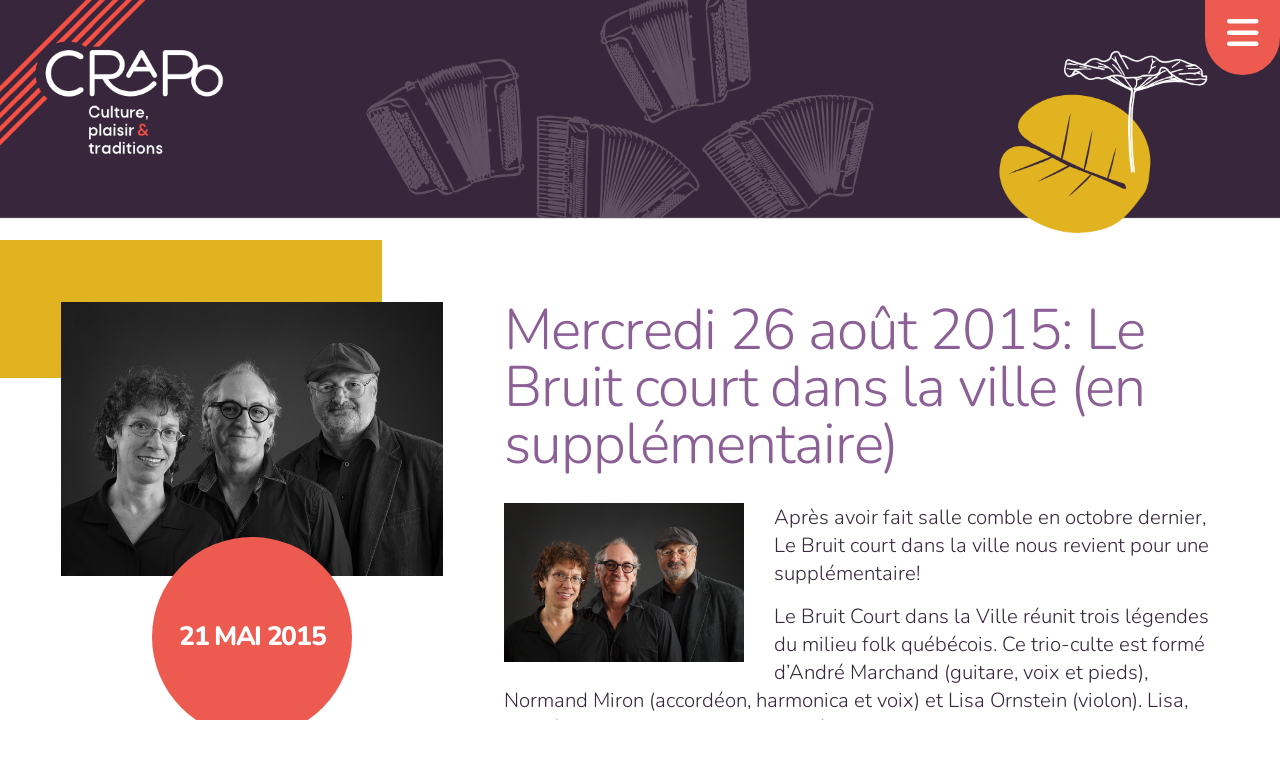

--- FILE ---
content_type: text/html; charset=UTF-8
request_url: https://crapo.qc.ca/2015/05/mercredi-26-aout-2015-le-bruit-court-dans-la-ville-en-supplementaire/
body_size: 32496
content:
<!DOCTYPE html>

<html lang="fr">

<head>

<meta charset="utf-8" />
<meta name="viewport" content="width=device-width, initial-scale=1.0" />
<meta name="author" content="CRAPO" />

<meta name="description" content="Centre r&eacute;gional d'animation du patrimoine oral" />
<meta name="keywords" content="musique traditionnelle,lanaudi&egrave;re,patrimoine, qu&eacute;bec, musique" />
<meta name="designer" content="vizou.com" />
<meta name="email" content="info@crapo.qc.ca" />
<meta name="geography" content="Qu&eacute;bec" />
<meta name="country" content="CA" />

<link rel="stylesheet" href="https://crapo.qc.ca/wp-content/themes/crapodine/style.css" type="text/css" media="all" />

<!-- <script src="https://kit.fontawesome.com/b0b0920beb.js"></script> -->

<title>Mercredi 26 août 2015: Le Bruit court dans la ville (en supplémentaire) &#8211; CRAPO</title>
<meta name='robots' content='max-image-preview:large' />
<link rel="alternate" type="application/rss+xml" title="CRAPO &raquo; Flux" href="https://crapo.qc.ca/feed/" />
<link rel="alternate" type="application/rss+xml" title="CRAPO &raquo; Flux des commentaires" href="https://crapo.qc.ca/comments/feed/" />
<link rel="alternate" title="oEmbed (JSON)" type="application/json+oembed" href="https://crapo.qc.ca/wp-json/oembed/1.0/embed?url=https%3A%2F%2Fcrapo.qc.ca%2F2015%2F05%2Fmercredi-26-aout-2015-le-bruit-court-dans-la-ville-en-supplementaire%2F" />
<link rel="alternate" title="oEmbed (XML)" type="text/xml+oembed" href="https://crapo.qc.ca/wp-json/oembed/1.0/embed?url=https%3A%2F%2Fcrapo.qc.ca%2F2015%2F05%2Fmercredi-26-aout-2015-le-bruit-court-dans-la-ville-en-supplementaire%2F&#038;format=xml" />
<style id='wp-img-auto-sizes-contain-inline-css' type='text/css'>
img:is([sizes=auto i],[sizes^="auto," i]){contain-intrinsic-size:3000px 1500px}
/*# sourceURL=wp-img-auto-sizes-contain-inline-css */
</style>
<style id='wp-emoji-styles-inline-css' type='text/css'>

	img.wp-smiley, img.emoji {
		display: inline !important;
		border: none !important;
		box-shadow: none !important;
		height: 1em !important;
		width: 1em !important;
		margin: 0 0.07em !important;
		vertical-align: -0.1em !important;
		background: none !important;
		padding: 0 !important;
	}
/*# sourceURL=wp-emoji-styles-inline-css */
</style>
<link rel='stylesheet' id='responsive-lightbox-prettyphoto-css' href='https://crapo.qc.ca/wp-content/plugins/responsive-lightbox/assets/prettyphoto/prettyPhoto.min.css?ver=3.1.6' type='text/css' media='all' />
<link rel='stylesheet' id='if-menu-site-css-css' href='https://crapo.qc.ca/wp-content/plugins/if-menu/assets/if-menu-site.css?ver=6.9' type='text/css' media='all' />
<link rel='stylesheet' id='google-fonts-css' href='https://crapo.qc.ca/wp-content/themes/crapodine/css/googlefonts/googlefonts-min.css?ver=6.9' type='text/css' media='all' />
<link rel='stylesheet' id='fontawesome-css' href='https://crapo.qc.ca/wp-content/themes/crapodine/css/fontawesome/css/all.css?ver=6.9' type='text/css' media='all' />
<link rel='stylesheet' id='aos-css' href='https://crapo.qc.ca/wp-content/themes/crapodine/css/aos.css?ver=6.9' type='text/css' media='all' />
<script type="text/javascript" src="https://crapo.qc.ca/wp-includes/js/jquery/jquery.min.js?ver=3.7.1" id="jquery-core-js"></script>
<script type="text/javascript" src="https://crapo.qc.ca/wp-includes/js/jquery/jquery-migrate.min.js?ver=3.4.1" id="jquery-migrate-js"></script>
<script type="text/javascript" src="https://crapo.qc.ca/wp-content/plugins/responsive-lightbox/assets/prettyphoto/jquery.prettyPhoto.min.js?ver=3.1.6" id="responsive-lightbox-prettyphoto-js"></script>
<script type="text/javascript" src="https://crapo.qc.ca/wp-includes/js/underscore.min.js?ver=1.13.7" id="underscore-js"></script>
<script type="text/javascript" src="https://crapo.qc.ca/wp-content/plugins/responsive-lightbox/assets/infinitescroll/infinite-scroll.pkgd.min.js?ver=4.0.1" id="responsive-lightbox-infinite-scroll-js"></script>
<script type="text/javascript" src="https://crapo.qc.ca/wp-content/plugins/responsive-lightbox/assets/dompurify/purify.min.js?ver=3.3.1" id="dompurify-js"></script>
<script type="text/javascript" id="responsive-lightbox-sanitizer-js-before">
/* <![CDATA[ */
window.RLG = window.RLG || {}; window.RLG.sanitizeAllowedHosts = ["youtube.com","www.youtube.com","youtu.be","vimeo.com","player.vimeo.com"];
//# sourceURL=responsive-lightbox-sanitizer-js-before
/* ]]> */
</script>
<script type="text/javascript" src="https://crapo.qc.ca/wp-content/plugins/responsive-lightbox/js/sanitizer.js?ver=2.6.1" id="responsive-lightbox-sanitizer-js"></script>
<script type="text/javascript" id="responsive-lightbox-js-before">
/* <![CDATA[ */
var rlArgs = {"script":"prettyphoto","selector":"lightbox","customEvents":"","activeGalleries":true,"animationSpeed":"normal","slideshow":false,"slideshowDelay":5000,"slideshowAutoplay":false,"opacity":"0.75","showTitle":true,"allowResize":true,"allowExpand":true,"width":1080,"height":720,"separator":"\/","theme":"pp_default","horizontalPadding":20,"hideFlash":false,"wmode":"opaque","videoAutoplay":false,"modal":false,"deeplinking":false,"overlayGallery":true,"keyboardShortcuts":true,"social":false,"woocommerce_gallery":false,"ajaxurl":"https:\/\/crapo.qc.ca\/wp-admin\/admin-ajax.php","nonce":"c519fc149d","preview":false,"postId":7791,"scriptExtension":false};

//# sourceURL=responsive-lightbox-js-before
/* ]]> */
</script>
<script type="text/javascript" src="https://crapo.qc.ca/wp-content/plugins/responsive-lightbox/js/front.js?ver=2.6.1" id="responsive-lightbox-js"></script>

<!-- OG: 3.3.8 -->
<meta property="og:image" content="https://crapo.qc.ca/wp-content/uploads/2015/05/Photo-de-presse-no-3.jpg"><meta property="og:image:secure_url" content="https://crapo.qc.ca/wp-content/uploads/2015/05/Photo-de-presse-no-3.jpg"><meta property="og:image:width" content="1276"><meta property="og:image:height" content="850"><meta property="og:image:alt" content="Le bruit court dans la ville"><meta property="og:image:type" content="image/jpeg"><meta property="og:description" content="Après avoir fait salle comble en octobre dernier, Le Bruit court dans la ville nous revient pour une supplémentaire! Le Bruit Court dans la Ville réunit trois légendes du milieu folk québécois. Ce trio-culte est formé d’André Marchand (guitare, voix et pieds), Normand Miron (accordéon, harmonica et voix) et Lisa Ornstein (violon). Lisa, André et..."><meta property="og:type" content="article"><meta property="og:locale" content="fr_FR"><meta property="og:site_name" content="CRAPO"><meta property="og:title" content="Mercredi 26 août 2015: Le Bruit court dans la ville (en supplémentaire)"><meta property="og:url" content="https://crapo.qc.ca/2015/05/mercredi-26-aout-2015-le-bruit-court-dans-la-ville-en-supplementaire/"><meta property="og:updated_time" content="2015-05-21T16:29:34-04:00">
<meta property="article:published_time" content="2015-05-21T20:29:28+00:00"><meta property="article:modified_time" content="2015-05-21T20:29:34+00:00"><meta property="article:section" content="Programmation"><meta property="article:author:first_name" content="Marie-Josée"><meta property="article:author:last_name" content="Bibeau"><meta property="article:author:username" content="Le CRAPO">
<meta property="twitter:partner" content="ogwp"><meta property="twitter:card" content="summary_large_image"><meta property="twitter:image" content="https://crapo.qc.ca/wp-content/uploads/2015/05/Photo-de-presse-no-3.jpg"><meta property="twitter:image:alt" content="Le bruit court dans la ville"><meta property="twitter:title" content="Mercredi 26 août 2015: Le Bruit court dans la ville (en supplémentaire)"><meta property="twitter:description" content="Après avoir fait salle comble en octobre dernier, Le Bruit court dans la ville nous revient pour une supplémentaire! Le Bruit Court dans la Ville réunit trois légendes du milieu folk québécois. Ce..."><meta property="twitter:url" content="https://crapo.qc.ca/2015/05/mercredi-26-aout-2015-le-bruit-court-dans-la-ville-en-supplementaire/"><meta property="twitter:label1" content="Reading time"><meta property="twitter:data1" content="1 minute">
<meta itemprop="image" content="https://crapo.qc.ca/wp-content/uploads/2015/05/Photo-de-presse-no-3.jpg"><meta itemprop="name" content="Mercredi 26 août 2015: Le Bruit court dans la ville (en supplémentaire)"><meta itemprop="description" content="Après avoir fait salle comble en octobre dernier, Le Bruit court dans la ville nous revient pour une supplémentaire! Le Bruit Court dans la Ville réunit trois légendes du milieu folk québécois. Ce trio-culte est formé d’André Marchand (guitare, voix et pieds), Normand Miron (accordéon, harmonica et voix) et Lisa Ornstein (violon). Lisa, André et..."><meta itemprop="datePublished" content="2015-05-21"><meta itemprop="dateModified" content="2015-05-21T20:29:34+00:00">
<meta property="profile:first_name" content="Marie-Josée"><meta property="profile:last_name" content="Bibeau"><meta property="profile:username" content="Le CRAPO">
<!-- /OG -->

<link rel="https://api.w.org/" href="https://crapo.qc.ca/wp-json/" /><link rel="alternate" title="JSON" type="application/json" href="https://crapo.qc.ca/wp-json/wp/v2/posts/7791" /><link rel="EditURI" type="application/rsd+xml" title="RSD" href="https://crapo.qc.ca/xmlrpc.php?rsd" />
<meta name="generator" content="WordPress 6.9" />
<link rel="canonical" href="https://crapo.qc.ca/2015/05/mercredi-26-aout-2015-le-bruit-court-dans-la-ville-en-supplementaire/" />
<link rel='shortlink' href='https://crapo.qc.ca/?p=7791' />
<script>document.documentElement.className += " js";</script>
<link rel="icon" href="https://crapo.qc.ca/wp-content/uploads/2025/04/cropped-favicon-1-32x32.png" sizes="32x32" />
<link rel="icon" href="https://crapo.qc.ca/wp-content/uploads/2025/04/cropped-favicon-1-192x192.png" sizes="192x192" />
<link rel="apple-touch-icon" href="https://crapo.qc.ca/wp-content/uploads/2025/04/cropped-favicon-1-180x180.png" />
<meta name="msapplication-TileImage" content="https://crapo.qc.ca/wp-content/uploads/2025/04/cropped-favicon-1-270x270.png" />

<style id='global-styles-inline-css' type='text/css'>
:root{--wp--preset--aspect-ratio--square: 1;--wp--preset--aspect-ratio--4-3: 4/3;--wp--preset--aspect-ratio--3-4: 3/4;--wp--preset--aspect-ratio--3-2: 3/2;--wp--preset--aspect-ratio--2-3: 2/3;--wp--preset--aspect-ratio--16-9: 16/9;--wp--preset--aspect-ratio--9-16: 9/16;--wp--preset--color--black: #000000;--wp--preset--color--cyan-bluish-gray: #abb8c3;--wp--preset--color--white: #ffffff;--wp--preset--color--pale-pink: #f78da7;--wp--preset--color--vivid-red: #cf2e2e;--wp--preset--color--luminous-vivid-orange: #ff6900;--wp--preset--color--luminous-vivid-amber: #fcb900;--wp--preset--color--light-green-cyan: #7bdcb5;--wp--preset--color--vivid-green-cyan: #00d084;--wp--preset--color--pale-cyan-blue: #8ed1fc;--wp--preset--color--vivid-cyan-blue: #0693e3;--wp--preset--color--vivid-purple: #9b51e0;--wp--preset--gradient--vivid-cyan-blue-to-vivid-purple: linear-gradient(135deg,rgb(6,147,227) 0%,rgb(155,81,224) 100%);--wp--preset--gradient--light-green-cyan-to-vivid-green-cyan: linear-gradient(135deg,rgb(122,220,180) 0%,rgb(0,208,130) 100%);--wp--preset--gradient--luminous-vivid-amber-to-luminous-vivid-orange: linear-gradient(135deg,rgb(252,185,0) 0%,rgb(255,105,0) 100%);--wp--preset--gradient--luminous-vivid-orange-to-vivid-red: linear-gradient(135deg,rgb(255,105,0) 0%,rgb(207,46,46) 100%);--wp--preset--gradient--very-light-gray-to-cyan-bluish-gray: linear-gradient(135deg,rgb(238,238,238) 0%,rgb(169,184,195) 100%);--wp--preset--gradient--cool-to-warm-spectrum: linear-gradient(135deg,rgb(74,234,220) 0%,rgb(151,120,209) 20%,rgb(207,42,186) 40%,rgb(238,44,130) 60%,rgb(251,105,98) 80%,rgb(254,248,76) 100%);--wp--preset--gradient--blush-light-purple: linear-gradient(135deg,rgb(255,206,236) 0%,rgb(152,150,240) 100%);--wp--preset--gradient--blush-bordeaux: linear-gradient(135deg,rgb(254,205,165) 0%,rgb(254,45,45) 50%,rgb(107,0,62) 100%);--wp--preset--gradient--luminous-dusk: linear-gradient(135deg,rgb(255,203,112) 0%,rgb(199,81,192) 50%,rgb(65,88,208) 100%);--wp--preset--gradient--pale-ocean: linear-gradient(135deg,rgb(255,245,203) 0%,rgb(182,227,212) 50%,rgb(51,167,181) 100%);--wp--preset--gradient--electric-grass: linear-gradient(135deg,rgb(202,248,128) 0%,rgb(113,206,126) 100%);--wp--preset--gradient--midnight: linear-gradient(135deg,rgb(2,3,129) 0%,rgb(40,116,252) 100%);--wp--preset--font-size--small: 13px;--wp--preset--font-size--medium: 20px;--wp--preset--font-size--large: 36px;--wp--preset--font-size--x-large: 42px;--wp--preset--spacing--20: 0.44rem;--wp--preset--spacing--30: 0.67rem;--wp--preset--spacing--40: 1rem;--wp--preset--spacing--50: 1.5rem;--wp--preset--spacing--60: 2.25rem;--wp--preset--spacing--70: 3.38rem;--wp--preset--spacing--80: 5.06rem;--wp--preset--shadow--natural: 6px 6px 9px rgba(0, 0, 0, 0.2);--wp--preset--shadow--deep: 12px 12px 50px rgba(0, 0, 0, 0.4);--wp--preset--shadow--sharp: 6px 6px 0px rgba(0, 0, 0, 0.2);--wp--preset--shadow--outlined: 6px 6px 0px -3px rgb(255, 255, 255), 6px 6px rgb(0, 0, 0);--wp--preset--shadow--crisp: 6px 6px 0px rgb(0, 0, 0);}:where(.is-layout-flex){gap: 0.5em;}:where(.is-layout-grid){gap: 0.5em;}body .is-layout-flex{display: flex;}.is-layout-flex{flex-wrap: wrap;align-items: center;}.is-layout-flex > :is(*, div){margin: 0;}body .is-layout-grid{display: grid;}.is-layout-grid > :is(*, div){margin: 0;}:where(.wp-block-columns.is-layout-flex){gap: 2em;}:where(.wp-block-columns.is-layout-grid){gap: 2em;}:where(.wp-block-post-template.is-layout-flex){gap: 1.25em;}:where(.wp-block-post-template.is-layout-grid){gap: 1.25em;}.has-black-color{color: var(--wp--preset--color--black) !important;}.has-cyan-bluish-gray-color{color: var(--wp--preset--color--cyan-bluish-gray) !important;}.has-white-color{color: var(--wp--preset--color--white) !important;}.has-pale-pink-color{color: var(--wp--preset--color--pale-pink) !important;}.has-vivid-red-color{color: var(--wp--preset--color--vivid-red) !important;}.has-luminous-vivid-orange-color{color: var(--wp--preset--color--luminous-vivid-orange) !important;}.has-luminous-vivid-amber-color{color: var(--wp--preset--color--luminous-vivid-amber) !important;}.has-light-green-cyan-color{color: var(--wp--preset--color--light-green-cyan) !important;}.has-vivid-green-cyan-color{color: var(--wp--preset--color--vivid-green-cyan) !important;}.has-pale-cyan-blue-color{color: var(--wp--preset--color--pale-cyan-blue) !important;}.has-vivid-cyan-blue-color{color: var(--wp--preset--color--vivid-cyan-blue) !important;}.has-vivid-purple-color{color: var(--wp--preset--color--vivid-purple) !important;}.has-black-background-color{background-color: var(--wp--preset--color--black) !important;}.has-cyan-bluish-gray-background-color{background-color: var(--wp--preset--color--cyan-bluish-gray) !important;}.has-white-background-color{background-color: var(--wp--preset--color--white) !important;}.has-pale-pink-background-color{background-color: var(--wp--preset--color--pale-pink) !important;}.has-vivid-red-background-color{background-color: var(--wp--preset--color--vivid-red) !important;}.has-luminous-vivid-orange-background-color{background-color: var(--wp--preset--color--luminous-vivid-orange) !important;}.has-luminous-vivid-amber-background-color{background-color: var(--wp--preset--color--luminous-vivid-amber) !important;}.has-light-green-cyan-background-color{background-color: var(--wp--preset--color--light-green-cyan) !important;}.has-vivid-green-cyan-background-color{background-color: var(--wp--preset--color--vivid-green-cyan) !important;}.has-pale-cyan-blue-background-color{background-color: var(--wp--preset--color--pale-cyan-blue) !important;}.has-vivid-cyan-blue-background-color{background-color: var(--wp--preset--color--vivid-cyan-blue) !important;}.has-vivid-purple-background-color{background-color: var(--wp--preset--color--vivid-purple) !important;}.has-black-border-color{border-color: var(--wp--preset--color--black) !important;}.has-cyan-bluish-gray-border-color{border-color: var(--wp--preset--color--cyan-bluish-gray) !important;}.has-white-border-color{border-color: var(--wp--preset--color--white) !important;}.has-pale-pink-border-color{border-color: var(--wp--preset--color--pale-pink) !important;}.has-vivid-red-border-color{border-color: var(--wp--preset--color--vivid-red) !important;}.has-luminous-vivid-orange-border-color{border-color: var(--wp--preset--color--luminous-vivid-orange) !important;}.has-luminous-vivid-amber-border-color{border-color: var(--wp--preset--color--luminous-vivid-amber) !important;}.has-light-green-cyan-border-color{border-color: var(--wp--preset--color--light-green-cyan) !important;}.has-vivid-green-cyan-border-color{border-color: var(--wp--preset--color--vivid-green-cyan) !important;}.has-pale-cyan-blue-border-color{border-color: var(--wp--preset--color--pale-cyan-blue) !important;}.has-vivid-cyan-blue-border-color{border-color: var(--wp--preset--color--vivid-cyan-blue) !important;}.has-vivid-purple-border-color{border-color: var(--wp--preset--color--vivid-purple) !important;}.has-vivid-cyan-blue-to-vivid-purple-gradient-background{background: var(--wp--preset--gradient--vivid-cyan-blue-to-vivid-purple) !important;}.has-light-green-cyan-to-vivid-green-cyan-gradient-background{background: var(--wp--preset--gradient--light-green-cyan-to-vivid-green-cyan) !important;}.has-luminous-vivid-amber-to-luminous-vivid-orange-gradient-background{background: var(--wp--preset--gradient--luminous-vivid-amber-to-luminous-vivid-orange) !important;}.has-luminous-vivid-orange-to-vivid-red-gradient-background{background: var(--wp--preset--gradient--luminous-vivid-orange-to-vivid-red) !important;}.has-very-light-gray-to-cyan-bluish-gray-gradient-background{background: var(--wp--preset--gradient--very-light-gray-to-cyan-bluish-gray) !important;}.has-cool-to-warm-spectrum-gradient-background{background: var(--wp--preset--gradient--cool-to-warm-spectrum) !important;}.has-blush-light-purple-gradient-background{background: var(--wp--preset--gradient--blush-light-purple) !important;}.has-blush-bordeaux-gradient-background{background: var(--wp--preset--gradient--blush-bordeaux) !important;}.has-luminous-dusk-gradient-background{background: var(--wp--preset--gradient--luminous-dusk) !important;}.has-pale-ocean-gradient-background{background: var(--wp--preset--gradient--pale-ocean) !important;}.has-electric-grass-gradient-background{background: var(--wp--preset--gradient--electric-grass) !important;}.has-midnight-gradient-background{background: var(--wp--preset--gradient--midnight) !important;}.has-small-font-size{font-size: var(--wp--preset--font-size--small) !important;}.has-medium-font-size{font-size: var(--wp--preset--font-size--medium) !important;}.has-large-font-size{font-size: var(--wp--preset--font-size--large) !important;}.has-x-large-font-size{font-size: var(--wp--preset--font-size--x-large) !important;}
/*# sourceURL=global-styles-inline-css */
</style>
</head>

<body class="wp-singular post-template-default single single-post postid-7791 single-format-standard wp-embed-responsive wp-theme-crapodine">
	
	<div class="wrapper">

		<!--full menu-->

	<nav class="main">

		<a class="toggle-nav" href="#">
			<i class="open fa-solid fa-bars"></i>
			<i class="close fa-solid fa-circle-x"></i>
		</a>

		<ul class="active">
			<li id="menu-item-11417" class="menu-item menu-item-type-post_type menu-item-object-page menu-item-home menu-item-11417"><a href="https://crapo.qc.ca/">Accueil</a></li>
<li id="menu-item-11353" class="menu-item menu-item-type-post_type menu-item-object-page menu-item-11353"><a href="https://crapo.qc.ca/a-propos/">À propos du CRAPO</a></li>
<li id="menu-item-11354" class="menu-item menu-item-type-taxonomy menu-item-object-category current-post-ancestor current-menu-parent current-post-parent menu-item-11354"><a href="https://crapo.qc.ca/category/programmation/">Programmation</a></li>
<li id="menu-item-11355" class="menu-item menu-item-type-taxonomy menu-item-object-category menu-item-11355"><a href="https://crapo.qc.ca/category/cinema/">Ciné-Blabla</a></li>
<li id="menu-item-11881" class="menu-item menu-item-type-post_type menu-item-object-page menu-item-11881"><a href="https://crapo.qc.ca/adhesion/">Devenir membre</a></li>
<li id="menu-item-11356" class="menu-item menu-item-type-taxonomy menu-item-object-category menu-item-11356"><a href="https://crapo.qc.ca/category/actualites/">Actualités</a></li>
<li id="menu-item-11952" class="menu-item menu-item-type-post_type menu-item-object-page menu-item-11952"><a href="https://crapo.qc.ca/a-propos/faq/">FAQ</a></li>
<li id="menu-item-12880" class="menu-item menu-item-type-post_type menu-item-object-page menu-item-12880"><a href="https://crapo.qc.ca/evenements-passes/">Événements passés</a></li>
<li id="menu-item-11969" class="menu-item menu-item-type-custom menu-item-object-custom menu-item-11969"><a target="_blank" href="https://www.patrimoine-culturel.gouv.qc.ca/rpcq/detail.do?methode=consulter&#038;id=86&#038;type=imma">Archives sonores</a></li>
			<span class="secondary">
		<li id="menu-item-11605" class="menu-item menu-item-type-custom menu-item-object-custom menu-item-11605"><a href="mailto:info@crapo.qc.ca">Réserver par courriel</a></li>
<li id="menu-item-11386" class="menu-item menu-item-type-post_type menu-item-object-page menu-item-11386"><a href="https://crapo.qc.ca/faire-un-don/">Faire un don</a></li>
<li id="menu-item-11954" class="menu-item menu-item-type-post_type menu-item-object-page menu-item-11954"><a href="https://crapo.qc.ca/abonner-bulletin/">S’abonner au bulletin</a></li>
<li id="menu-item-11953" class="menu-item menu-item-type-post_type menu-item-object-page menu-item-privacy-policy menu-item-11953"><a rel="privacy-policy" href="https://crapo.qc.ca/confidentialite/">Politique de confidentialité</a></li>
</span>			<span class="social">
					<li id="menu-item-11909" class="menu-item menu-item-type-custom menu-item-object-custom menu-item-11909"><a target="_blank" href="https://www.facebook.com/crapodelanaudiere" title="Facebook"><i class="fa-brands fa-facebook"></i></a></li>
<li id="menu-item-11910" class="menu-item menu-item-type-custom menu-item-object-custom menu-item-11910"><a target="_blank" href="https://www.instagram.com/explore/locations/893144507/crapo-de-lanaudiere" title="Instagram"><i class="fa-brands fa-instagram"></i></a></li>
<li id="menu-item-11911" class="menu-item menu-item-type-custom menu-item-object-custom menu-item-11911"><a target="_blank" href="https://www.youtube.com/channel/UCUO0tbU3ze98yQLKs3v3PHQ" title="YouTube"><i class="fa-brands fa-youtube"></i></a></li>
<li id="menu-item-11915" class="menu-item menu-item-type-custom menu-item-object-custom menu-item-11915"><a href="mailto:info@crapo.qc.ca"><i class="fa-regular fa-paper-plane-top"></i></a></li>
			</span>
		</ul>	
	</nav>	
		
<div class="header">
    <div class="branding">
        <a href="https://crapo.qc.ca/">
            <img src="https://crapo.qc.ca/wp-content/themes/crapodine/images/logo-slogan.png" alt="CRAPO logotype"/>
        </a>
    </div>
    
            <img class="bg-img" src="https://crapo.qc.ca/wp-content/themes/crapodine/images/bg.png" alt="Graphique de trois accordéons sur fond aubergine"/>
    </div>

	

	
	
		
		<div class="grid horiz post">

			<div class="left">
				<div class="post-thumb">
					<div class="block"></div>
											<img width="800" height="533" src="https://crapo.qc.ca/wp-content/uploads/2015/05/Photo-de-presse-no-3-800x533.jpg" class="attachment-large size-large wp-post-image" alt="" decoding="async" fetchpriority="high" srcset="https://crapo.qc.ca/wp-content/uploads/2015/05/Photo-de-presse-no-3-800x533.jpg 800w, https://crapo.qc.ca/wp-content/uploads/2015/05/Photo-de-presse-no-3-240x160.jpg 240w, https://crapo.qc.ca/wp-content/uploads/2015/05/Photo-de-presse-no-3-120x80.jpg 120w, https://crapo.qc.ca/wp-content/uploads/2015/05/Photo-de-presse-no-3.jpg 1276w" sizes="(max-width: 800px) 100vw, 800px" />	
									</div>			
				<div class="event-date">
											21 Mai 2015									</div>
			</div>

			<div class="right">
				<h1>Mercredi 26 août 2015: Le Bruit court dans la ville (en supplémentaire)</h1>
				<p><a href="http://crapo.qc.ca/2015/05/mercredi-26-aout-2015-le-bruit-court-dans-la-ville-en-supplementaire/photo-de-presse-no-3/" rel="attachment wp-att-7792"><img decoding="async" class="alignleft size-medium wp-image-7792" src="http://crapo.qc.ca/wp-content/uploads/2015/05/Photo-de-presse-no-3-240x160.jpg" alt="Le bruit court dans la ville" width="240" height="160" srcset="https://crapo.qc.ca/wp-content/uploads/2015/05/Photo-de-presse-no-3-240x160.jpg 240w, https://crapo.qc.ca/wp-content/uploads/2015/05/Photo-de-presse-no-3-800x533.jpg 800w, https://crapo.qc.ca/wp-content/uploads/2015/05/Photo-de-presse-no-3-120x80.jpg 120w, https://crapo.qc.ca/wp-content/uploads/2015/05/Photo-de-presse-no-3.jpg 1276w" sizes="(max-width: 240px) 100vw, 240px" /></a>Après avoir fait salle comble en octobre dernier, Le Bruit court dans la ville nous revient pour une supplémentaire!</p>
<p>Le Bruit Court dans la Ville réunit trois légendes du milieu folk québécois. Ce trio-culte est formé d’André Marchand (guitare, voix et pieds), Normand Miron (accordéon, harmonica et voix) et Lisa Ornstein (violon). Lisa, André et Normand partagent le goût de la musique qu’on puise dans le legs des musiciens et des chanteurs du passé.<br />
De cette rencontre exceptionnelle, marquée par la complicité et l’amitié longuement mûries, naît une musique tout en nuances et en énergie, enracinée dans l’empreinte de ses sources. Complaintes envoûtantes, chansons à répondre entraînantes et musiques de danse trépidantes issues du répertoire québécois et acadien sont offertes au public avec chaleur, sensibilité et finesse.</p>
<p>« Pour nous, la création, c’est dans la manière de l’interpréter. On baigne dans ce beau fleuve de musique et on prend plaisir à puiser dans ses profondeurs pour faire remonter à la surface les trésors oubliés ».</p>
<p>On est séduit par la qualité et la musicalité de l’ensemble. La prestation du Bruit Court dans la Ville dégage un plaisir irrésistible et contagieux.</p>
<p>Date: Mercredi 26 août 2015<br />
Heure: 20h30<br />
Entrée: 22,00$ public/20,00$ membres<br />
Infos: 450-886-1515</p>
							</div>

		</div>

			
	</div><!--/wrapper-->

	
	<footer class="footer">

		<div class="left">
					
	<div class="contact">
		<p><strong>CRAPO de Lanaudière<br />
</strong>Centre régional d’animation du patrimoine oral<strong><br />
</strong>10-4680, rue principale, Saint-Félix-de-Valois, Québec J0K 2M0<br />
<a href="tel:450-886-1515">450-886-1515</a> / <a href="mailto:info@crapo.qc.ca">info@crapo.qc.ca</a> / <a title="accueil" href="https://crapo.qc.ca">crapo.qc.ca</a></p>
	</div>

				<ul>
					<li class="menu-item menu-item-type-custom menu-item-object-custom menu-item-11909"><a target="_blank" href="https://www.facebook.com/crapodelanaudiere" title="Facebook"><i class="fa-brands fa-facebook"></i></a></li>
<li class="menu-item menu-item-type-custom menu-item-object-custom menu-item-11910"><a target="_blank" href="https://www.instagram.com/explore/locations/893144507/crapo-de-lanaudiere" title="Instagram"><i class="fa-brands fa-instagram"></i></a></li>
<li class="menu-item menu-item-type-custom menu-item-object-custom menu-item-11911"><a target="_blank" href="https://www.youtube.com/channel/UCUO0tbU3ze98yQLKs3v3PHQ" title="YouTube"><i class="fa-brands fa-youtube"></i></a></li>
<li class="menu-item menu-item-type-custom menu-item-object-custom menu-item-11915"><a href="mailto:info@crapo.qc.ca"><i class="fa-regular fa-paper-plane-top"></i></a></li>
	
			</ul>
				
		</div>

		<div class="right">
						<p class="copyright">&copy;2026 CRAPO</a> / <a href="/vie-privee">Confidentialit&eacute;</a></p>
		</div>

	</footer>

<script type="speculationrules">
{"prefetch":[{"source":"document","where":{"and":[{"href_matches":"/*"},{"not":{"href_matches":["/wp-*.php","/wp-admin/*","/wp-content/uploads/*","/wp-content/*","/wp-content/plugins/*","/wp-content/themes/crapodine/*","/*\\?(.+)"]}},{"not":{"selector_matches":"a[rel~=\"nofollow\"]"}},{"not":{"selector_matches":".no-prefetch, .no-prefetch a"}}]},"eagerness":"conservative"}]}
</script>
<script type="text/javascript" src="https://crapo.qc.ca/wp-content/themes/crapodine/js/toggle-nav.js" id="toggle-nav-script-js"></script>
<script type="text/javascript" src="https://crapo.qc.ca/wp-content/themes/crapodine/js/scrolled.js" id="scrolled-script-js"></script>
<script type="text/javascript" src="https://crapo.qc.ca/wp-content/themes/crapodine/js/tabs.js" id="tabs-script-js"></script>
<script type="text/javascript" src="https://crapo.qc.ca/wp-content/themes/crapodine/js/aos.js" id="aos-script-js"></script>
<script type="text/javascript" id="aos-script-js-after">
/* <![CDATA[ */
window.addEventListener("load", function() { AOS.init(); });
//# sourceURL=aos-script-js-after
/* ]]> */
</script>
<script id="wp-emoji-settings" type="application/json">
{"baseUrl":"https://s.w.org/images/core/emoji/17.0.2/72x72/","ext":".png","svgUrl":"https://s.w.org/images/core/emoji/17.0.2/svg/","svgExt":".svg","source":{"concatemoji":"https://crapo.qc.ca/wp-includes/js/wp-emoji-release.min.js?ver=6.9"}}
</script>
<script type="module">
/* <![CDATA[ */
/*! This file is auto-generated */
const a=JSON.parse(document.getElementById("wp-emoji-settings").textContent),o=(window._wpemojiSettings=a,"wpEmojiSettingsSupports"),s=["flag","emoji"];function i(e){try{var t={supportTests:e,timestamp:(new Date).valueOf()};sessionStorage.setItem(o,JSON.stringify(t))}catch(e){}}function c(e,t,n){e.clearRect(0,0,e.canvas.width,e.canvas.height),e.fillText(t,0,0);t=new Uint32Array(e.getImageData(0,0,e.canvas.width,e.canvas.height).data);e.clearRect(0,0,e.canvas.width,e.canvas.height),e.fillText(n,0,0);const a=new Uint32Array(e.getImageData(0,0,e.canvas.width,e.canvas.height).data);return t.every((e,t)=>e===a[t])}function p(e,t){e.clearRect(0,0,e.canvas.width,e.canvas.height),e.fillText(t,0,0);var n=e.getImageData(16,16,1,1);for(let e=0;e<n.data.length;e++)if(0!==n.data[e])return!1;return!0}function u(e,t,n,a){switch(t){case"flag":return n(e,"\ud83c\udff3\ufe0f\u200d\u26a7\ufe0f","\ud83c\udff3\ufe0f\u200b\u26a7\ufe0f")?!1:!n(e,"\ud83c\udde8\ud83c\uddf6","\ud83c\udde8\u200b\ud83c\uddf6")&&!n(e,"\ud83c\udff4\udb40\udc67\udb40\udc62\udb40\udc65\udb40\udc6e\udb40\udc67\udb40\udc7f","\ud83c\udff4\u200b\udb40\udc67\u200b\udb40\udc62\u200b\udb40\udc65\u200b\udb40\udc6e\u200b\udb40\udc67\u200b\udb40\udc7f");case"emoji":return!a(e,"\ud83e\u1fac8")}return!1}function f(e,t,n,a){let r;const o=(r="undefined"!=typeof WorkerGlobalScope&&self instanceof WorkerGlobalScope?new OffscreenCanvas(300,150):document.createElement("canvas")).getContext("2d",{willReadFrequently:!0}),s=(o.textBaseline="top",o.font="600 32px Arial",{});return e.forEach(e=>{s[e]=t(o,e,n,a)}),s}function r(e){var t=document.createElement("script");t.src=e,t.defer=!0,document.head.appendChild(t)}a.supports={everything:!0,everythingExceptFlag:!0},new Promise(t=>{let n=function(){try{var e=JSON.parse(sessionStorage.getItem(o));if("object"==typeof e&&"number"==typeof e.timestamp&&(new Date).valueOf()<e.timestamp+604800&&"object"==typeof e.supportTests)return e.supportTests}catch(e){}return null}();if(!n){if("undefined"!=typeof Worker&&"undefined"!=typeof OffscreenCanvas&&"undefined"!=typeof URL&&URL.createObjectURL&&"undefined"!=typeof Blob)try{var e="postMessage("+f.toString()+"("+[JSON.stringify(s),u.toString(),c.toString(),p.toString()].join(",")+"));",a=new Blob([e],{type:"text/javascript"});const r=new Worker(URL.createObjectURL(a),{name:"wpTestEmojiSupports"});return void(r.onmessage=e=>{i(n=e.data),r.terminate(),t(n)})}catch(e){}i(n=f(s,u,c,p))}t(n)}).then(e=>{for(const n in e)a.supports[n]=e[n],a.supports.everything=a.supports.everything&&a.supports[n],"flag"!==n&&(a.supports.everythingExceptFlag=a.supports.everythingExceptFlag&&a.supports[n]);var t;a.supports.everythingExceptFlag=a.supports.everythingExceptFlag&&!a.supports.flag,a.supports.everything||((t=a.source||{}).concatemoji?r(t.concatemoji):t.wpemoji&&t.twemoji&&(r(t.twemoji),r(t.wpemoji)))});
//# sourceURL=https://crapo.qc.ca/wp-includes/js/wp-emoji-loader.min.js
/* ]]> */
</script>

</body>
</html>

--- FILE ---
content_type: text/css
request_url: https://crapo.qc.ca/wp-content/themes/crapodine/style.css
body_size: 21345
content:
/*
Theme Name: Crapodine
Theme URI: https://vizou.com
Author: Vizou
Author URI: https://vizou.com
Description: ThÃ¨me pour CRAPO
Version: 4.0
Requires at least: 6.0 
Tested up to: 6.7.2 
Requires PHP: 8 License: GNU General Public 
License v2 or later 
License URI: https: //www.gnu.org/licenses/gpl-2.0.html
Text Domain: crapodine
*/

/* - - - - - - - - - - - - - - - - - - - - TYPOGRAPHY */

/* GOOGLEFONTS
Nunito 200-800 (variable)
*/

h1 {
	font-style: normal !important;
	font-family: Nunito !important;
	font-weight: 300 !important;
}

em {
	font-family: "Nunito Italic" !important;
	font-style: italic !important;
	font-weight: 300 !important;
}

.frm_add_form_row.frm_button,
.frm_remove_form_row.frm_button,
.frm_form_fields,
.frm_opt_container label,
.headline h1,
h4,
.wp-caption,
.rl-gallery-caption,
.gallery-caption {
	font-style: normal !important;
	font-family: Nunito !important;
	font-weight: 400 !important;
}

.grid.intro h2,
.footer,
p.copyright,
a.post-edit-link,
.intro,
nav ul li a,
.rating,
.details,
.meta,
small,
small a,
.grid a,
h5 {
	font-style: normal !important;
	font-family: Nunito !important;
	font-weight: 600 !important;
}

.cat-name,
nav ul li a:hover,
nav.main ul li a.active,
nav.main ul li.current-menu-item a,
nav.navigation.pagination,
.footer a,
label,
.frm_primary_label,
.frm_single_product_label,
h2,
.more,
strong,
.detail,
.which-template,
ul.tabs li a {
	font-style: normal !important;
	font-family: Nunito !important;
	font-weight: 700 !important;
}

.footer strong,
.details strong,
.intro .left strong,
.event-date,
.status,
h3,
h4 {
	font-style: normal !important;
	font-family: Nunito !important;
	font-weight: 800 !important;
}

/* - - - - - - - - - - - - - - - - - - - - VARIABLES */

:root {
	--white: #ffffff;
	--dust: #efefef;
	--links: #ee3426;
	--hover: #c2bec4;
	--salmon: #ff8a81;
	--shrimp: #ffe0dd;
	--yellow: #fefac7;
	--mushroom: #f0eae2;
	--orange: #ed5a4f;
	--gold: #e2b320;
	--green: #adc49f;
	--gray: #d3d3d3;
	--black: #38273c;
	--lavender: #c6b6ca;
	--purple: #6c4974;
	--violet: #8d5f97;
	--eggplant: #38273C;
	--border: 1px solid var(--gray);
	--border-white: 2px solid var(--white);
	--border-pale: 1px solid var(--salmon);
	--overlay: rgb(0, 0, 0, 0.3);
}

/* - - - - - - - - - - - - - - - - - - - - BASICS */

html {
	font-size: min(max(18px, calc(1.125rem + (22 - 18) * ((100vw - 320px) / (1920 - 320)))), 22px);
	min-height: 0vw;
	width: 100%;
	height: 100%;
	scroll-behavior: smooth;
	-webkit-box-sizing: border-box;
	box-sizing: border-box;
	padding: env(safe-area-inset-top) env(safe-area-inset-right) env(safe-area-inset-bottom) env(safe-area-inset-left);
}

*,
*:after,
*:before {
	-webkit-box-sizing: border-box;
	box-sizing: border-box;
}

body {
	font: normal 100% Nunito, Helvetica, Arial, sans-serif;
	font-weight: 300;
	line-height: 1.4em;
	color: var(--black);
	-webkit-font-smoothing: antialiased;
	-webkit-text-size-adjust: 100%;
	overflow-x: hidden;
	overflow-y: auto;
	margin: 0 auto !important;
	height: 100%;
	min-height: 100%;
	display: grid;
	background: var(--white);
}

p {
	margin: 0 0 15px 0;
}

ul {
	list-style: none;
}

ol {
	list-style-type: decimal;
	padding-left: 20px;
}

small {
	font-size: 0.85em;
}

img {
	border: 0;
	max-width: 100%;
	height: auto;
}

a,
a:visited {
	color: var(--links);
	text-decoration: none;
}

a:hover {
	color: var(--hover);
	text-decoration: none;
}

.screen-reader-text {
	display: none;
}

.which-template {
	display: none;
	color: var(--gray);
	font-size: 14px;
	text-align: center;
	padding: 10px 0;
}

/* - - - - - - - - - - - - - - - - - - - - WRAPPER, HEADER */

.wrapper {
	width: 100%;
	height: 100%;
}

.header {
	position: relative;
	width: 100%;
	height: auto;
	margin: 0 auto;
	z-index: 5;
}

.header img.bg-img {
	width: 100%;
	height: auto;
}

.branding img {
	position: absolute;
	top: 0px;
	left: 0px;
	max-height: 72%;
	width: auto;
}

.branding img:hover {
	opacity: 0.5;
}

/* .scrolled .header {
	position: fixed;
	top: 0;
	left: 0;
	height: 150px;
	-webkit-filter: drop-shadow(0 -6px 8px #555);
	filter: drop-shadow(0 -6px 8px #555);
}

.scrolled img.bg-img {
	display: block;
	height: 150px;
	-o-object-fit: cover;
	object-fit: cover;
	-o-object-position: bottom;
	object-position: bottom;
}

.scrolled .branding img {
	max-height: 130px;
} */

/* - - - - - - - - - - - - - - - - - - - - NAVIGATION */

nav.main {
	width: 100%;
	z-index: 20;
	position: absolute;
	top: 0;
	left: 0;
}

a.toggle-nav {
	color: var(--white);
	display: -webkit-box;
	display: -ms-flexbox;
	display: flex;
	-webkit-box-pack: center;
	-ms-flex-pack: center;
	justify-content: center;
	position: absolute;
	top: 0;
	right: 0;
	width: 75px;
	height: 75px;
	background: var(--orange);
	border-bottom-left-radius: 50%;
	border-bottom-right-radius: 50%;
	z-index: 20;
}

a.toggle-nav:hover,
a.toggle-nav.active {
	color: var(--white);
	background: var(--salmon);
}

a.toggle-nav i {
	font-size: 36px;
	padding: 15px;
}

.scrolled .toggle-nav {
	position: fixed;
	top: 0;
}

nav.main ul.active {
	display: none;
}

nav.main ul {
	list-style: none;
	margin: 0;
	padding: 2em;
	display: -webkit-box;
	display: -ms-flexbox;
	display: flex;
	-webkit-box-orient: vertical;
	-webkit-box-direction: normal;
	-ms-flex-direction: column;
	flex-direction: column;
	-webkit-box-align: start;
	-ms-flex-align: start;
	align-items: flex-start;
	-webkit-box-pack: start;
	-ms-flex-pack: start;
	justify-content: flex-start;
	height: 100vh;
	width: 33%;
	background: var(--orange);
	position: fixed;
	top: 0;
	right: 0;
	z-index: 10;
}

nav.main ul li {
	padding: 0;
	list-style: none;
	margin: 0;
	line-height: 1.75em;
}

nav.main ul li a {
	font-size: 1.3em;
	color: var(--white);
	padding: 0;
}

nav.main ul .secondary,
nav.main ul .social {
	margin-top: 1em;
	padding-top: 1em;
	border-top: var(--border-pale);
	width: 100%;
	z-index: 10;
}

nav.main .secondary a {
	font-size: 1.1em;
}

nav.main ul .social {
	display: -webkit-box;
	display: -ms-flexbox;
	display: flex;
	-webkit-box-orient: horizontal;
	-webkit-box-direction: normal;
	-ms-flex-direction: row;
	flex-direction: row;
	-webkit-box-pack: start;
	-ms-flex-pack: start;
	justify-content: flex-start;
	padding-top: 1em;
}

nav.main .social li i {
	font-size: 20px;
	margin-right: 20px;
}

.toggle-nav i.close,
.toggle-nav.active i.open {
	display: none;
}

.toggle-nav.active i.close {
	display: block;
}

nav.main ul li a:hover,
nav.main ul li a.active,
nav.main ul li.current-menu-item a {
	color: var(--eggplant);
}

nav.main ul li.nav-admin a {
	color: var(--yellow);
}

/*tabs*/

ul.tabs {
	margin: 1em 0 !important;
	padding: 0 !important;
	display: -webkit-box;
	display: -ms-flexbox;
	display: flex;
	-ms-flex-wrap: wrap;
	flex-wrap: wrap;
	-ms-flex-line-pack: center;
	align-content: center;
	-webkit-box-pack: start;
	-ms-flex-pack: start;
	justify-content: flex-start;
}

ul.tabs li {
	list-style: none;
	padding: 0;
	margin: 0;
}

ul.tabs li a {
	display: block;
	font-size: 1.1em;
	padding: 0 10px;
	margin: 0 10px;
	border-right: var(--border);
}

ul.tabs li a:first-of-type {
	padding-left: 0;
	margin-left: 0;
}

ul.tabs li:last-of-type a {
	border: 0;
}

ul.tabs li a:hover,
ul.tabs li.active a {
	color: var(--orange);
}

.tab-container {
	min-height: 500px;
}

/* pagination */

nav.navigation.pagination {
	font-size: 0.9em;
	position: relative;
	text-align: center;
	display: block;
	width: 100%;
	padding: 1em 0;
	margin: 1em 0;
}

.pagination p {
	text-align: center;
	margin: 0;
}

.page-numbers {
	padding: 0 10px;
}

a.page-numbers {
	color: var(--links);
}

.pagination a:hover i,
a.page-numbers:hover,
.page-numbers.current {
	color: var(--hover);
}

.page-numbers i {
	color: var(--purple);
}


/* - - - - - - - - - - - - - - - - - - - - LAYOUT */

.content {
	grid-area: content;
}

.left {
	grid-area: left;
}

.right {
	grid-area: right;
}

/* - - - - - - - - - - - - - - - - - - - - GRID */

.headline {
	display: -webkit-box;
	display: -ms-flexbox;
	display: flex;
	-webkit-box-pack: center;
	-ms-flex-pack: center;
	justify-content: center;
	-webkit-box-align: center;
	-ms-flex-align: center;
	align-items: center;
	margin: -28px 0 0 0;
	padding: 1.25em;
	background: var(--dust);
}

.grid {
	display: grid;
	padding: 1em 5em;
}

.grid.intro {
	font-size: 1.4em;
	line-height: 1.2em;
	color: var(--purple);
	padding-bottom: 0;
}

.grid.intro strong {
	color: var(--orange);
}

.grid.horiz {
	grid-gap: 3em;
	grid-template-columns: 33% auto;
	grid-template-areas: "left right";
	padding: 3em 3em 0 3em;
	background: var(--white);
}

.grid.horiz .right {
	padding: 0 0 2em 0;
}

.grid.horiz:nth-of-type(odd) {
	grid-template-columns: auto 33%;
	grid-template-areas: "right left";
}

.grid.horiz:nth-of-type(odd) {
	background: var(--dust);
}

.grid.horiz.post {
	min-height: 100vh;
}

.grid.horiz.post .left {
	display: -webkit-box;
	display: -ms-flexbox;
	display: flex;
	-webkit-box-orient: vertical;
	-webkit-box-direction: normal;
	-ms-flex-direction: column;
	flex-direction: column;
	-webkit-box-pack: start;
	-ms-flex-pack: start;
	justify-content: flex-start;
	-webkit-box-align: center;
	-ms-flex-align: center;
	align-items: center;
}

/* - - - - - - - - - - - - - - - - - - - - POST THUMBS, TITLES */

.post-thumb {
	position: relative;
}

.post-thumb img {
	display: block;
	width: 100%;
	height: 100%;
	-o-object-fit: cover;
	object-fit: cover;
	-webkit-filter: grayscale(1);
	filter: grayscale(1);
	margin-bottom: 1em;
}

.post-thumb img:hover {
	-webkit-filter: none;
	filter: none;
	-webkit-transition: all 1s;
	-o-transition: all 1s;
	transition: all 1s;
}

.post-thumb:hover .block {
	opacity: 0;
	-webkit-transition: all 1s;
	-o-transition: all 1s;
	transition: all 1s;
}

.post-title {
	display: grid;
	grid-template-columns: auto auto;
	grid-column-gap: 0.5em;
	-webkit-box-pack: start;
	-ms-flex-pack: start;
	justify-content: flex-start;
	-webkit-box-align: center;
	-ms-flex-align: center;
	align-items: center;
	padding: 1em 0;
}

.grid.horiz .block {
	position: absolute;
	height: 50%;
	width: 100%;
	top: -3em;
	left: -3em;
	background: var(--gold);
}

.grid.horiz:nth-of-type(odd) .block {
	left: 3em;
}

.grid.horiz.post .block {
	background: var(--gold) !important;
}

.color-block {
	position: absolute;
	top: 25%;
	left: -10%;
	width: 60%;
	height: 75vh;
	background: var(--lavender);
	opacity: 0.2;
	z-index: -1;
	-webkit-filter: blur(50px);
	filter: blur(50px);
}

.event-date {
	display: -webkit-box;
	display: -ms-flexbox;
	display: flex;
	-webkit-box-orient: vertical;
	-webkit-box-direction: normal;
	-ms-flex-direction: column;
	flex-direction: column;
	-webkit-box-pack: center;
	-ms-flex-pack: center;
	justify-content: center;
	-webkit-box-align: center;
	-ms-flex-align: center;
	align-items: center;
	font-size: 1.1em;
	line-height: 1.1em;
	letter-spacing: -0.05em;
	text-transform: uppercase;
	text-align: center;
	background: var(--orange);
	color: var(--white);
	width: 110px;
	height: 110px;
	padding: 15px;
	border-radius: 50%;
}

.grid.intro .event-date {
	width: 150px;
	height: 150px;
	margin: 0 -1em -5em 0;
	font-size: 1.3em;
	z-index: 2;
}

.single .event-date {
	width: 200px;
	height: 200px;
	font-size: 1.3em;
	margin-top: -1.5em;
	z-index: 1;
}

.event-date p {
	margin: 0;
}

.cat-name a {
	font-size: 14px;
	text-transform: uppercase;
	color: var(--orange);
}

/* - - - - - - - - - - - - - - - - - - - - PAST EVENTS */

.grid.horiz.past {
	font-size: 0.9em;
	line-height: 1.3em;
	grid-template-columns: auto auto;
	padding: 3em 4em 0 4em;
}

.grid.horiz.past:nth-of-type(odd) {
	background: none;
}

.grid.horiz.past .left,
.grid.horiz.past .right {
	padding: 0;
	-ms-flex-line-pack: start;
	align-content: flex-start;
}

.grid.horiz.past .event-date {
	width: 80px;
	height: 80px;
	font-size: 0.8em;
}

.grid.horiz.past .block {
	top: 0;
	position: absolute;
	height: 50%;
	width: 100%;
	left: -1em;
}

.grid.horiz.past:nth-of-type(odd) .block {
	left: unset;
	right: -1em;
}

.grid.horiz.past .post-thumb img {
	max-width: 200px;
	margin: 0;
	padding: 1em 0 0 0;
}

.grid.horiz.past .post-title {
	padding: 0 0 1em 0;
}


/* - - - - - - - - - - - - - - - - - - - - PARTNERS */

.partners {
	width: 100%;
	padding-top: 1em;
	text-align: center;
}

.partner-logos {
	display: -webkit-box;
	display: -ms-flexbox;
	display: flex;
	-webkit-box-pack: center;
	-ms-flex-pack: center;
	justify-content: center;
	-ms-flex-wrap: wrap;
	flex-wrap: wrap;
}

.partner-logos img {
	margin: 15px 30px;
}

.partner-logos a img:hover {
	opacity: 0.7;
}

/* - - - - - - - - - - - - - - - - - - - - FOOTER */

footer {
	display: grid;
	grid-template-columns: auto auto;
	grid-template-areas: "left right";
	grid-gap: 3em;
	position: relative;
	background: var(--eggplant);
	color: var(--white);
	padding: 3em;
	font-size: 0.8em;
	line-height: 1.3em;
}

footer a,
footer label {
	color: var(--salmon) !important;
}

footer a:hover {
	color: var(--white) !important;
	background: none !important;
}

footer .right {
	display: -webkit-box;
	display: -ms-flexbox;
	display: flex;
	-webkit-box-orient: vertical;
	-webkit-box-direction: normal;
	-ms-flex-direction: column;
	flex-direction: column;
	-webkit-box-pack: center;
	-ms-flex-pack: center;
	justify-content: center;
}

footer .right p {
	margin: 0;
}

footer ul {
	margin: 0 0 1em 0;
	padding: 0;
	display: -webkit-box;
	display: -ms-flexbox;
	display: flex;
	-webkit-box-orient: horizontal;
	-webkit-box-direction: normal;
	-ms-flex-direction: row;
	flex-direction: row;
	width: 100%;
}

footer ul li {
	list-style: none;
	margin-right: 20px;
}

footer ul li i {
	font-size: 22px;
}

p.copyright {
	font-size: 12px;
	text-transform: uppercase;
	background: var(--eggplant);
	color: var(--lavender);
}

footer .form-field {
	margin-bottom: 10px !important;
}

/* - - - - - - - - - - - - - - - - - - - - HEADERS */

h1,
h2,
h3,
h4 {
	line-height: 1em;
	margin: 0;
	color: var(--violet);
	-webkit-column-break-inside: avoid;
	page-break-inside: avoid;
	-moz-column-break-inside: avoid;
	break-inside: avoid;
}

h1 {
	letter-spacing: -1px;
	font-size: 2.8em;
	line-height: 1em;
	margin: 0 0 30px 0;
}

.headline h1 {
	font-size: 2.3em;
	color: var(--orange);
	text-transform: uppercase;
	margin: 10px 0 0 0;
	text-align: center;
}

h2 {
	font-size: 1.7em;
	letter-spacing: -1px;
	margin: 25px 0 15px 0;
}

.grid.intro h2 {
	font-size: 2.2em;
}

.footer h2 {
	color: var(--salmon);
	margin: 0 0 10px 0;
}

h3 {
	font-size: 1.5em;
	margin: 10px 0;
}

h4 {
	font-size: 1.1em;
	margin: 5px 0;
	color: var(--orange);
}

h5 {
	font-size: 1em;
	color: var(--eggplant);
}

/* - - - - - - - - - - - - - - - - - - - - MAIN CONTENT */

blockquote {
	padding: 5px 15px;
	margin: 10px 0;
	font-size: 1.2em;
	color: var(--orange);
}

/*details*/

.grid.infos {
	background: var(--dust);
	margin-top: -1.5em;
	padding: 2em 2em 1em 2em;
}

.details {
	display: grid;
	grid-template-columns: 50% auto;
	grid-gap: 1em;
	padding: 20px 0;
	font-size: 0.9em;
	line-height: 1.2em;
}

.details p {
	margin: 0 0 8px 0;
}

.details i,
.rating {
	margin: 0 5px;
	font-size: 18px;
}

.details i:hover {
	color: var(--hover);
}

.cinema-details,
.ticket-details {
	display: -webkit-box;
	display: -ms-flexbox;
	display: flex;
	-webkit-box-orient: vertical;
	-webkit-box-direction: normal;
	-ms-flex-direction: column;
	flex-direction: column;
	-webkit-box-pack: start;
	-ms-flex-pack: start;
	justify-content: flex-start;
	-webkit-box-align: start;
	-ms-flex-align: start;
	align-items: flex-start;
	height: 100%;
	padding: 0 30px;
	border-left: var(--border-pale);
}

.event-details {
	padding: 0 30px 0 0;
}

.details strong {
	color: var(--orange);
}

.status {
	color: var(--orange);
	text-transform: uppercase;
	font-size: inherit;
}

.details .status {
	font-size: 1.4em;
	letter-spacing: 1px;
	padding: 10px 0 0 0;
	margin: 0;
}

/*borders*/

.border-bottom {
	border-bottom: var(--border);
}

.border-top {
	border-top: var(--border);
}

/*meta*/

a.more {
	background: var(--eggplant);
	color: var(--white);
	padding: 5px 10px;
	border-radius: 3px;
	display: inline-block;
	margin-top: 10px;
}

a.more span {
	color: var(--orange);
}

a.post-edit-link {
	display: block;
	max-width: 90px;
	text-transform: uppercase;
	color: var(--orange);
	font-size: 14px !important;
	margin: 20px 0;
}

a.post-edit-link:hover {
	background: var(--yellow);
}

/*lists*/

ul,
ol {
	list-style-type: disc;
	padding-left: 10px;
	list-style-position: outside;
	margin: 20px 0 20px 20px;
}

ul li,
ol li {
	padding: 5px 0;
}

ol {
	list-style-type: decimal;
}

.grid ul ul.xoxo.blogroll {
	-webkit-column-break-inside: avoid;
	page-break-inside: avoid;
	-moz-column-break-inside: avoid;
	break-inside: avoid;
}

/* - - - - - - - - - - - - - - - - - - - - IMAGES, ALIGNMENT */

.alignleft {
	float: left;
	margin: 0 30px 10px 0;
}

.alignright {
	float: right;
	margin: 0 0 10px 30px;
}

.aligncenter {
	text-align: center;
	margin: 20px auto;
}

.alignnone {
	float: none;
	margin: 10px 0;
	max-width: 100%;
	height: auto;
}

.tab-content iframe {
	margin: 0 auto;
	display: block;
}

.rl-gallery,
.gallery {
	margin: 0.5em 0 !important;
	-webkit-column-break-inside: avoid !important;
	page-break-inside: avoid !important;
	-moz-column-break-inside: avoid !important;
	break-inside: avoid !important;
}

.content img {
	border: 0 !important;
	display: inline-block;
}

.wp-caption img {
	max-width: 100%;
	height: auto;
}

.rl-gallery-caption,
.gallery-caption,
.wp-caption-text {
	color: var(--black);
	font-size: 0.8em;
	line-height: 1em;
	display: block;
	margin: 0 10px;
}

.wp-caption {
	padding-bottom: 10px;
}

.wp-playlist-current-item {
	display: none;
}

/* - - - - - - - - - - - - - - - - - - - - FORMS */

.frm_admin {
	background: var(--dust);
	padding: 10px 20px;
	margin: 20px 0;
	border-radius: 4px;
}

form,
fieldset {
	-webkit-column-break-inside: avoid;
	page-break-inside: avoid;
	-moz-column-break-inside: avoid;
	break-inside: avoid;
	border: 0 !important;
}

.frm_forms {
	margin: 10px 0;
}

.frm_section_heading {
	background: var(--white);
	padding: 10px 25px;
	margin-bottom: 1em !important;
	border: var(--border);
}

.frm_section_heading h3.frm_pos_top {
	border: 0 !important;
}

.frm_forms select {
	border: 0 !important;
	-webkit-box-shadow: none !important;
	box-shadow: none !important;
}

.frm_add_form_row.frm_button,
.frm_remove_form_row.frm_button {
	color: var(--orange) !important;
}

.frm_add_form_row.frm_button:hover,
.frm_remove_form_row.frm_button:hover {
	color: var(--hover) !important;
}

.footer button,
button.frm_final_submit,
.content .frm_submit button,
.content .button,
.content button {
	font-size: 1em !important;
	color: var(--white) !important;
	border: 0 !important;
	-webkit-box-shadow: none !important;
	box-shadow: none !important;
	background: var(--violet) !important;
	border-radius: 4px;
	margin: 10px 0 !important;
	padding: 5px 10px !important;
}

.frm_submit button:hover,
.button:hover {
	background: var(--orange) !important;
	color: var(--white) !important;
}

.frm_opt_container {
	overflow: hidden;
	margin: 15px 0;
}

#form_abonner-vert .frm_fields_container,
#form_faire-un-don .frm_fields_container {
	max-width: 500px !important;
}

/* - - - - - - - - - - - - - - - - - - - - BREAKPOINTS */

@media only screen and (max-width: 800px) {

	.wrapper {
		padding-top: 160px;
	}

	.grid,
	.grid.horiz,
	.details,
	footer,
	.left,
	.right {
		display: block;
	}

	.grid {
		padding: 1em 2em;
	}

	.grid.intro .left,
	.grid.intro .right {
		padding-top: 1.5em;
	}

	.grid.horiz.past {
		padding: 3em 3em 0 3em;
	}

	footer {
		font-size: 0.9em;
	}

	footer .right {
		padding: 0;
	}

	.header {
		position: fixed;
		top: 0;
		height: 160px;
	}

	.header img.bg-img {
		diplay: block;
		height: 100%;
		-o-object-fit: cover;
		object-fit: cover;
		-o-object-position: left;
		object-position: left;
	}

	.branding img,
	.scrolled .branding img {
		max-height: 85%;
	}

	.details {
		font-size: 1em;
	}

	.cinema-details,
	.ticket-details {
		border: 0;
		padding: 0.5em 0;
	}

	.headline {
		margin-bottom: 0;
	}

	.headline h1 {
		font-size: 1.7em;
		width: 100%;
	}

	a.toggle-nav {
		background: var(--orange) !important;
	}

	a.toggle-nav.active {
		background: var(--salmon) !important;
	}

	nav.main ul {
		width: 100%;
	}

	ul.tabs {
		-webkit-box-orient: vertical;
		-webkit-box-direction: normal;
		-ms-flex-direction: column;
		flex-direction: column;
		-webkit-box-pack: center;
		-ms-flex-pack: center;
		justify-content: center;
		-ms-flex-line-pack: start;
		align-content: flex-start;
		border-bottom: var(--border-pale);
		padding-bottom: 1em !important;
	}

	ul.tabs li a {
		font-size: 1.2em;
		border: 0;
		margin: 8px 0;
		padding: 0;
		display: block;
	}

	nav.navigation.pagination {
		padding: 10px;
	}

	.pagination a {
		padding: 5px;
	}

	.partner-logos img {
		max-width: 70%;
		margin: 0 5px !important;
	}

	.post-title {
		position: relative;
	}

	.grid.horiz .post-title .event-date {
		position: absolute;
		top: -3em;
		left: -1em;
	}

	.grid.intro .left,
	.grid.intro .right {
		padding: 0;
	}

	.grid.intro .event-date {
		position: relative !important;
		width: 110px;
		height: 110px;
		font-size: 1.1em;
		margin: 0.5em 0 -3em -1em;
	}

	.post-title h2 {
		margin: 2em 0 0 0;
	}

	.alignnone,
	.aligncenter,
	img.alignleft,
	img.alignright,
	.alignleft,
	.alignright {
		display: block !important;
		float: none !important;
		margin: 0;
	}

	img.alignnone {
		margin: 10px 0;
	}
}